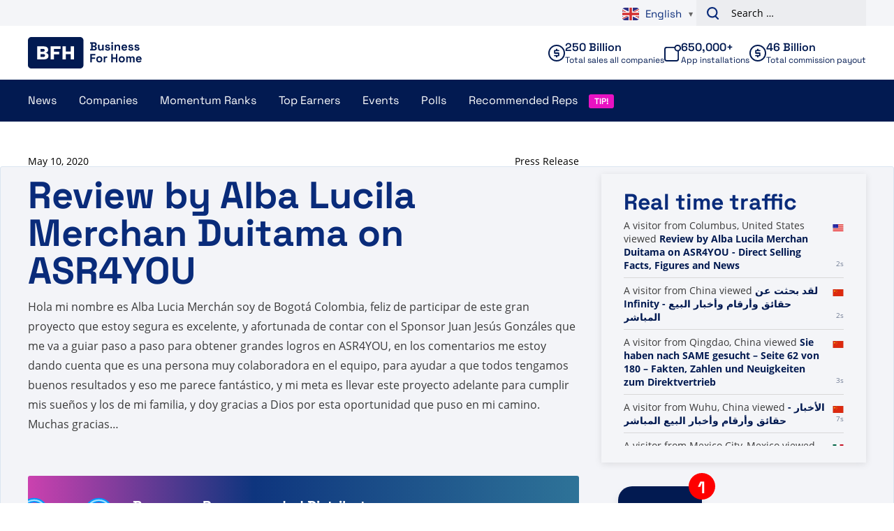

--- FILE ---
content_type: text/html; charset=UTF-8
request_url: https://www.businessforhome.org/review/review-by-alba-lucila-merchan-duitama-on-asr4you/
body_size: 11469
content:
<!doctype html>
<html lang="en-US"
        xmlns:og="http://opengraphprotocol.org/schema/"
        xmlns:fb="http://www.facebook.com/2008/fbml">
<head>
    <meta charset="UTF-8" />
    <meta name="viewport" content="width=device-width, initial-scale=1, shrink-to-fit=no">
    <meta name="format-detection" content="telephone=no">
    <link rel="profile" href="https://gmpg.org/xfn/11">

    <meta name='robots' content='index, follow, max-image-preview:large, max-snippet:-1, max-video-preview:-1' />
	<style>img:is([sizes="auto" i], [sizes^="auto," i]) { contain-intrinsic-size: 3000px 1500px }</style>
	
<!-- Google Tag Manager for WordPress by gtm4wp.com -->
<script data-cfasync="false" data-pagespeed-no-defer>
	var gtm4wp_datalayer_name = "dataLayer";
	var dataLayer = dataLayer || [];
</script>
<!-- End Google Tag Manager for WordPress by gtm4wp.com -->
	<!-- This site is optimized with the Yoast SEO plugin v26.1.1 - https://yoast.com/wordpress/plugins/seo/ -->
	<title>Review by Alba Lucila Merchan Duitama on ASR4YOU - Direct Selling Facts, Figures and News</title>
	<link rel="canonical" href="https://businessforhome.org/review/review-by-alba-lucila-merchan-duitama-on-asr4you/" />
	<meta property="og:locale" content="en_US" />
	<meta property="og:type" content="article" />
	<meta property="og:title" content="Review by Alba Lucila Merchan Duitama on ASR4YOU - Direct Selling Facts, Figures and News" />
	<meta property="og:description" content="Hola mi nombre es Alba Lucia Merchán soy de Bogotá Colombia, feliz de participar de este gran proyecto que estoy segura es excelente, y afortunada de contar con el Sponsor Juan Jesús Gonzáles que me va a guiar paso a paso para obtener grandes logros en ASR4YOU, en los comentarios me estoy dando cuenta que [&hellip;]" />
	<meta property="og:url" content="https://businessforhome.org/review/review-by-alba-lucila-merchan-duitama-on-asr4you/" />
	<meta property="og:site_name" content="Direct Selling Facts, Figures and News" />
	<meta name="twitter:card" content="summary_large_image" />
	<meta name="twitter:label1" content="Est. reading time" />
	<meta name="twitter:data1" content="1 minute" />
	<script type="application/ld+json" class="yoast-schema-graph">{"@context":"https://schema.org","@graph":[{"@type":"WebPage","@id":"https://businessforhome.org/review/review-by-alba-lucila-merchan-duitama-on-asr4you/","url":"https://businessforhome.org/review/review-by-alba-lucila-merchan-duitama-on-asr4you/","name":"Review by Alba Lucila Merchan Duitama on ASR4YOU - Direct Selling Facts, Figures and News","isPartOf":{"@id":"https://businessforhome.org/#website"},"datePublished":"2020-05-10T18:28:17+00:00","breadcrumb":{"@id":"https://businessforhome.org/review/review-by-alba-lucila-merchan-duitama-on-asr4you/#breadcrumb"},"inLanguage":"en-US","potentialAction":[{"@type":"ReadAction","target":["https://businessforhome.org/review/review-by-alba-lucila-merchan-duitama-on-asr4you/"]}]},{"@type":"BreadcrumbList","@id":"https://businessforhome.org/review/review-by-alba-lucila-merchan-duitama-on-asr4you/#breadcrumb","itemListElement":[{"@type":"ListItem","position":1,"name":"Home","item":"https://www.businessforhome.org/"},{"@type":"ListItem","position":2,"name":"Reviews","item":"https://www.businessforhome.org/review/"},{"@type":"ListItem","position":3,"name":"Review by Alba Lucila Merchan Duitama on ASR4YOU"}]},{"@type":"WebSite","@id":"https://businessforhome.org/#website","url":"https://businessforhome.org/","name":"Direct Selling Facts, Figures and News","description":"Direct Selling &amp; Network Marketing News","potentialAction":[{"@type":"SearchAction","target":{"@type":"EntryPoint","urlTemplate":"https://businessforhome.org/?s={search_term_string}"},"query-input":{"@type":"PropertyValueSpecification","valueRequired":true,"valueName":"search_term_string"}}],"inLanguage":"en-US"}]}</script>
	<!-- / Yoast SEO plugin. -->


<link rel='dns-prefetch' href='//cdnjs.cloudflare.com' />
<link rel="alternate" type="application/rss+xml" title="Direct Selling Facts, Figures and News &raquo; Feed" href="https://www.businessforhome.org/feed/" />
<link rel="alternate" type="application/rss+xml" title="Direct Selling Facts, Figures and News &raquo; Comments Feed" href="https://www.businessforhome.org/comments/feed/" />
<link rel='stylesheet' id='wp-block-library-css' href='https://www.businessforhome.org/wp-includes/css/dist/block-library/style.min.css' type='text/css' media='all' />
<style id='global-styles-inline-css' type='text/css'>
:root{--wp--preset--aspect-ratio--square: 1;--wp--preset--aspect-ratio--4-3: 4/3;--wp--preset--aspect-ratio--3-4: 3/4;--wp--preset--aspect-ratio--3-2: 3/2;--wp--preset--aspect-ratio--2-3: 2/3;--wp--preset--aspect-ratio--16-9: 16/9;--wp--preset--aspect-ratio--9-16: 9/16;--wp--preset--color--black: #000000;--wp--preset--color--cyan-bluish-gray: #abb8c3;--wp--preset--color--white: #ffffff;--wp--preset--color--pale-pink: #f78da7;--wp--preset--color--vivid-red: #cf2e2e;--wp--preset--color--luminous-vivid-orange: #ff6900;--wp--preset--color--luminous-vivid-amber: #fcb900;--wp--preset--color--light-green-cyan: #7bdcb5;--wp--preset--color--vivid-green-cyan: #00d084;--wp--preset--color--pale-cyan-blue: #8ed1fc;--wp--preset--color--vivid-cyan-blue: #0693e3;--wp--preset--color--vivid-purple: #9b51e0;--wp--preset--gradient--vivid-cyan-blue-to-vivid-purple: linear-gradient(135deg,rgba(6,147,227,1) 0%,rgb(155,81,224) 100%);--wp--preset--gradient--light-green-cyan-to-vivid-green-cyan: linear-gradient(135deg,rgb(122,220,180) 0%,rgb(0,208,130) 100%);--wp--preset--gradient--luminous-vivid-amber-to-luminous-vivid-orange: linear-gradient(135deg,rgba(252,185,0,1) 0%,rgba(255,105,0,1) 100%);--wp--preset--gradient--luminous-vivid-orange-to-vivid-red: linear-gradient(135deg,rgba(255,105,0,1) 0%,rgb(207,46,46) 100%);--wp--preset--gradient--very-light-gray-to-cyan-bluish-gray: linear-gradient(135deg,rgb(238,238,238) 0%,rgb(169,184,195) 100%);--wp--preset--gradient--cool-to-warm-spectrum: linear-gradient(135deg,rgb(74,234,220) 0%,rgb(151,120,209) 20%,rgb(207,42,186) 40%,rgb(238,44,130) 60%,rgb(251,105,98) 80%,rgb(254,248,76) 100%);--wp--preset--gradient--blush-light-purple: linear-gradient(135deg,rgb(255,206,236) 0%,rgb(152,150,240) 100%);--wp--preset--gradient--blush-bordeaux: linear-gradient(135deg,rgb(254,205,165) 0%,rgb(254,45,45) 50%,rgb(107,0,62) 100%);--wp--preset--gradient--luminous-dusk: linear-gradient(135deg,rgb(255,203,112) 0%,rgb(199,81,192) 50%,rgb(65,88,208) 100%);--wp--preset--gradient--pale-ocean: linear-gradient(135deg,rgb(255,245,203) 0%,rgb(182,227,212) 50%,rgb(51,167,181) 100%);--wp--preset--gradient--electric-grass: linear-gradient(135deg,rgb(202,248,128) 0%,rgb(113,206,126) 100%);--wp--preset--gradient--midnight: linear-gradient(135deg,rgb(2,3,129) 0%,rgb(40,116,252) 100%);--wp--preset--gradient--black-to-white: linear-gradient(to bottom, rgba(0, 0, 0, 1) 0%, rgba(255, 255, 255, 1) 100%);--wp--preset--font-size--small: 12;--wp--preset--font-size--medium: 20;--wp--preset--font-size--large: 24;--wp--preset--font-size--x-large: 42px;--wp--preset--font-size--normal: 16;--wp--preset--font-size--huge: 30;--wp--preset--font-size--extra-huge: 36;--wp--preset--spacing--20: 0.44rem;--wp--preset--spacing--30: 0.67rem;--wp--preset--spacing--40: 1rem;--wp--preset--spacing--50: 1.5rem;--wp--preset--spacing--60: 2.25rem;--wp--preset--spacing--70: 3.38rem;--wp--preset--spacing--80: 5.06rem;--wp--preset--shadow--natural: 6px 6px 9px rgba(0, 0, 0, 0.2);--wp--preset--shadow--deep: 12px 12px 50px rgba(0, 0, 0, 0.4);--wp--preset--shadow--sharp: 6px 6px 0px rgba(0, 0, 0, 0.2);--wp--preset--shadow--outlined: 6px 6px 0px -3px rgba(255, 255, 255, 1), 6px 6px rgba(0, 0, 0, 1);--wp--preset--shadow--crisp: 6px 6px 0px rgba(0, 0, 0, 1);}:root { --wp--style--global--content-size: 800px;--wp--style--global--wide-size: 1000px; }:where(body) { margin: 0; }.wp-site-blocks > .alignleft { float: left; margin-right: 2em; }.wp-site-blocks > .alignright { float: right; margin-left: 2em; }.wp-site-blocks > .aligncenter { justify-content: center; margin-left: auto; margin-right: auto; }:where(.is-layout-flex){gap: 0.5em;}:where(.is-layout-grid){gap: 0.5em;}.is-layout-flow > .alignleft{float: left;margin-inline-start: 0;margin-inline-end: 2em;}.is-layout-flow > .alignright{float: right;margin-inline-start: 2em;margin-inline-end: 0;}.is-layout-flow > .aligncenter{margin-left: auto !important;margin-right: auto !important;}.is-layout-constrained > .alignleft{float: left;margin-inline-start: 0;margin-inline-end: 2em;}.is-layout-constrained > .alignright{float: right;margin-inline-start: 2em;margin-inline-end: 0;}.is-layout-constrained > .aligncenter{margin-left: auto !important;margin-right: auto !important;}.is-layout-constrained > :where(:not(.alignleft):not(.alignright):not(.alignfull)){max-width: var(--wp--style--global--content-size);margin-left: auto !important;margin-right: auto !important;}.is-layout-constrained > .alignwide{max-width: var(--wp--style--global--wide-size);}body .is-layout-flex{display: flex;}.is-layout-flex{flex-wrap: wrap;align-items: center;}.is-layout-flex > :is(*, div){margin: 0;}body .is-layout-grid{display: grid;}.is-layout-grid > :is(*, div){margin: 0;}body{padding-top: 0px;padding-right: 0px;padding-bottom: 0px;padding-left: 0px;}a:where(:not(.wp-element-button)){text-decoration: underline;}:root :where(.wp-element-button, .wp-block-button__link){background-color: #32373c;border-width: 0;color: #fff;font-family: inherit;font-size: inherit;line-height: inherit;padding: calc(0.667em + 2px) calc(1.333em + 2px);text-decoration: none;}.has-black-color{color: var(--wp--preset--color--black) !important;}.has-cyan-bluish-gray-color{color: var(--wp--preset--color--cyan-bluish-gray) !important;}.has-white-color{color: var(--wp--preset--color--white) !important;}.has-pale-pink-color{color: var(--wp--preset--color--pale-pink) !important;}.has-vivid-red-color{color: var(--wp--preset--color--vivid-red) !important;}.has-luminous-vivid-orange-color{color: var(--wp--preset--color--luminous-vivid-orange) !important;}.has-luminous-vivid-amber-color{color: var(--wp--preset--color--luminous-vivid-amber) !important;}.has-light-green-cyan-color{color: var(--wp--preset--color--light-green-cyan) !important;}.has-vivid-green-cyan-color{color: var(--wp--preset--color--vivid-green-cyan) !important;}.has-pale-cyan-blue-color{color: var(--wp--preset--color--pale-cyan-blue) !important;}.has-vivid-cyan-blue-color{color: var(--wp--preset--color--vivid-cyan-blue) !important;}.has-vivid-purple-color{color: var(--wp--preset--color--vivid-purple) !important;}.has-black-background-color{background-color: var(--wp--preset--color--black) !important;}.has-cyan-bluish-gray-background-color{background-color: var(--wp--preset--color--cyan-bluish-gray) !important;}.has-white-background-color{background-color: var(--wp--preset--color--white) !important;}.has-pale-pink-background-color{background-color: var(--wp--preset--color--pale-pink) !important;}.has-vivid-red-background-color{background-color: var(--wp--preset--color--vivid-red) !important;}.has-luminous-vivid-orange-background-color{background-color: var(--wp--preset--color--luminous-vivid-orange) !important;}.has-luminous-vivid-amber-background-color{background-color: var(--wp--preset--color--luminous-vivid-amber) !important;}.has-light-green-cyan-background-color{background-color: var(--wp--preset--color--light-green-cyan) !important;}.has-vivid-green-cyan-background-color{background-color: var(--wp--preset--color--vivid-green-cyan) !important;}.has-pale-cyan-blue-background-color{background-color: var(--wp--preset--color--pale-cyan-blue) !important;}.has-vivid-cyan-blue-background-color{background-color: var(--wp--preset--color--vivid-cyan-blue) !important;}.has-vivid-purple-background-color{background-color: var(--wp--preset--color--vivid-purple) !important;}.has-black-border-color{border-color: var(--wp--preset--color--black) !important;}.has-cyan-bluish-gray-border-color{border-color: var(--wp--preset--color--cyan-bluish-gray) !important;}.has-white-border-color{border-color: var(--wp--preset--color--white) !important;}.has-pale-pink-border-color{border-color: var(--wp--preset--color--pale-pink) !important;}.has-vivid-red-border-color{border-color: var(--wp--preset--color--vivid-red) !important;}.has-luminous-vivid-orange-border-color{border-color: var(--wp--preset--color--luminous-vivid-orange) !important;}.has-luminous-vivid-amber-border-color{border-color: var(--wp--preset--color--luminous-vivid-amber) !important;}.has-light-green-cyan-border-color{border-color: var(--wp--preset--color--light-green-cyan) !important;}.has-vivid-green-cyan-border-color{border-color: var(--wp--preset--color--vivid-green-cyan) !important;}.has-pale-cyan-blue-border-color{border-color: var(--wp--preset--color--pale-cyan-blue) !important;}.has-vivid-cyan-blue-border-color{border-color: var(--wp--preset--color--vivid-cyan-blue) !important;}.has-vivid-purple-border-color{border-color: var(--wp--preset--color--vivid-purple) !important;}.has-vivid-cyan-blue-to-vivid-purple-gradient-background{background: var(--wp--preset--gradient--vivid-cyan-blue-to-vivid-purple) !important;}.has-light-green-cyan-to-vivid-green-cyan-gradient-background{background: var(--wp--preset--gradient--light-green-cyan-to-vivid-green-cyan) !important;}.has-luminous-vivid-amber-to-luminous-vivid-orange-gradient-background{background: var(--wp--preset--gradient--luminous-vivid-amber-to-luminous-vivid-orange) !important;}.has-luminous-vivid-orange-to-vivid-red-gradient-background{background: var(--wp--preset--gradient--luminous-vivid-orange-to-vivid-red) !important;}.has-very-light-gray-to-cyan-bluish-gray-gradient-background{background: var(--wp--preset--gradient--very-light-gray-to-cyan-bluish-gray) !important;}.has-cool-to-warm-spectrum-gradient-background{background: var(--wp--preset--gradient--cool-to-warm-spectrum) !important;}.has-blush-light-purple-gradient-background{background: var(--wp--preset--gradient--blush-light-purple) !important;}.has-blush-bordeaux-gradient-background{background: var(--wp--preset--gradient--blush-bordeaux) !important;}.has-luminous-dusk-gradient-background{background: var(--wp--preset--gradient--luminous-dusk) !important;}.has-pale-ocean-gradient-background{background: var(--wp--preset--gradient--pale-ocean) !important;}.has-electric-grass-gradient-background{background: var(--wp--preset--gradient--electric-grass) !important;}.has-midnight-gradient-background{background: var(--wp--preset--gradient--midnight) !important;}.has-black-to-white-gradient-background{background: var(--wp--preset--gradient--black-to-white) !important;}.has-small-font-size{font-size: var(--wp--preset--font-size--small) !important;}.has-medium-font-size{font-size: var(--wp--preset--font-size--medium) !important;}.has-large-font-size{font-size: var(--wp--preset--font-size--large) !important;}.has-x-large-font-size{font-size: var(--wp--preset--font-size--x-large) !important;}.has-normal-font-size{font-size: var(--wp--preset--font-size--normal) !important;}.has-huge-font-size{font-size: var(--wp--preset--font-size--huge) !important;}.has-extra-huge-font-size{font-size: var(--wp--preset--font-size--extra-huge) !important;}
:where(.wp-block-post-template.is-layout-flex){gap: 1.25em;}:where(.wp-block-post-template.is-layout-grid){gap: 1.25em;}
:where(.wp-block-columns.is-layout-flex){gap: 2em;}:where(.wp-block-columns.is-layout-grid){gap: 2em;}
:root :where(.wp-block-pullquote){font-size: 1.5em;line-height: 1.6;}
</style>
<link rel='stylesheet' id='review-style-css' href='https://www.businessforhome.org/wp-content/plugins/vo-bfh-v2/Resources/css/reviews.css?ver=0.3' type='text/css' media='all' />
<link rel='stylesheet' id='vo-bfh.fb-button-style-css' href='https://www.businessforhome.org/wp-content/plugins/vo-bfh-v2/Resources/css/fb-button.css?ver=1759925783' type='text/css' media='all' />
<link rel='stylesheet' id='vo-bfh.app.vo-bfh.css-css' href='https://www.businessforhome.org/wp-content/plugins/vo-bfh-v2/Resources/css/vo-bfh.css?ver=1759925783' type='text/css' media='all' />
<link rel='stylesheet' id='vo-polls-front-css-css' href='https://www.businessforhome.org/wp-content/plugins/vo-polls/Resources/css/front.css?ver=1.0.9' type='text/css' media='all' />
<link rel='stylesheet' id='wp-polls-css' href='https://www.businessforhome.org/wp-content/plugins/wp-polls/polls-css.css?ver=2.77.3' type='text/css' media='all' />
<style id='wp-polls-inline-css' type='text/css'>
.wp-polls .pollbar {
	margin: 1px;
	font-size: 6px;
	line-height: 8px;
	height: 8px;
	background-image: url('https://www.businessforhome.org/wp-content/plugins/wp-polls/images/default/pollbg.gif');
	border: 1px solid #c8c8c8;
}

</style>
<link rel='stylesheet' id='vo.stylesheet-css' href='https://www.businessforhome.org/wp-content/themes/vo-theme/assets/css/theme.css?ver=1759925886' type='text/css' media='all' />
<script type="text/javascript" src="https://www.businessforhome.org/wp-includes/js/jquery/jquery.min.js?ver=3.7.1" id="jquery-core-js"></script>
<script type="text/javascript" src="https://www.businessforhome.org/wp-includes/js/jquery/jquery-migrate.min.js?ver=3.4.1" id="jquery-migrate-js"></script>
<script defer="defer" type="text/javascript" src="https://www.businessforhome.org/wp-content/plugins/miniorange-login-openid/includes/js/mo_openid_jquery.cookie.min.js" id="js-cookie-script-js"></script>
<script defer="defer" type="text/javascript" src="https://www.businessforhome.org/wp-content/plugins/miniorange-login-openid/includes/js/mo-openid-social_login.js" id="mo-social-login-script-js"></script>
<script type="text/javascript" id="vo-polls-front-js-js-extra">
/* <![CDATA[ */
var voPollsData = {"ajaxURL":"https:\/\/www.businessforhome.org\/wp-admin\/admin-ajax.php","apiURL":"https:\/\/www.businessforhome.org\/wp-json\/vo-polls\/v1\/polls\/results","ajaxSecurity":"44dabad4c7"};
/* ]]> */
</script>
<script defer="defer" type="text/javascript" src="https://www.businessforhome.org/wp-content/plugins/vo-polls/Resources/js/front.js?ver=1.0.9" id="vo-polls-front-js-js"></script>
<script defer="defer" type="text/javascript" src="https://www.businessforhome.org/wp-content/themes/vo-theme/assets/js/app.head.min.js?ver=1759925886" id="vo.app.head-js"></script>
<link rel="EditURI" type="application/rsd+xml" title="RSD" href="https://www.businessforhome.org/xmlrpc.php?rsd" />
<link rel='shortlink' href='https://www.businessforhome.org/?p=143562' />
<link rel="alternate" title="oEmbed (JSON)" type="application/json+oembed" href="https://www.businessforhome.org/wp-json/oembed/1.0/embed?url=https%3A%2F%2Fwww.businessforhome.org%2Freview%2Freview-by-alba-lucila-merchan-duitama-on-asr4you%2F" />
<link rel="alternate" title="oEmbed (XML)" type="text/xml+oembed" href="https://www.businessforhome.org/wp-json/oembed/1.0/embed?url=https%3A%2F%2Fwww.businessforhome.org%2Freview%2Freview-by-alba-lucila-merchan-duitama-on-asr4you%2F&#038;format=xml" />
<meta property="og:url" content="https://www.businessforhome.org/review/review-by-alba-lucila-merchan-duitama-on-asr4you/" /><meta property="og:title" content="Review by Alba Lucila Merchan Duitama on ASR4YOU" /><meta property="og:type" content="article" />
<!-- Google Tag Manager for WordPress by gtm4wp.com -->
<!-- GTM Container placement set to automatic -->
<script data-cfasync="false" data-pagespeed-no-defer>
	var dataLayer_content = {"pagePostType":"review","pagePostType2":"single-review"};
	dataLayer.push( dataLayer_content );
</script>
<script data-cfasync="false" data-pagespeed-no-defer>
(function(w,d,s,l,i){w[l]=w[l]||[];w[l].push({'gtm.start':
new Date().getTime(),event:'gtm.js'});var f=d.getElementsByTagName(s)[0],
j=d.createElement(s),dl=l!='dataLayer'?'&l='+l:'';j.async=true;j.src=
'//www.googletagmanager.com/gtm.js?id='+i+dl;f.parentNode.insertBefore(j,f);
})(window,document,'script','dataLayer','GTM-N2W8FFCR');
</script>
<!-- End Google Tag Manager for WordPress by gtm4wp.com --><style type="text/css" media="all">
/* <![CDATA[ */
@import url("https://www.businessforhome.org/wp-content/plugins/wp-spreadsheet-filter/css/plugin.css?ver=1.0");
@import url("https://www.businessforhome.org/wp-content/plugins/wp-spreadsheet-filter/css/datatables.css?ver=1.0");
/* ]]> */
</style><link rel="icon" href="https://www.businessforhome.org/wp-content/uploads/Unorganized/cropped-Favicon-1-34x34.png" sizes="32x32" />
<link rel="icon" href="https://www.businessforhome.org/wp-content/uploads/Unorganized/cropped-Favicon-1-250x250.png" sizes="192x192" />
<link rel="apple-touch-icon" href="https://www.businessforhome.org/wp-content/uploads/Unorganized/cropped-Favicon-1-250x250.png" />
<meta name="msapplication-TileImage" content="https://www.businessforhome.org/wp-content/uploads/Unorganized/cropped-Favicon-1-300x300.png" />
		<style type="text/css" id="wp-custom-css">
			.gform_wrapper.gravity-theme .gfield-choice-input {
	display: none;
}		</style>
		

    <!-- Global site tag (gtag.js) - Google Analytics -->
    <script async src="https://www.googletagmanager.com/gtag/js?id=UA-1129985-11"></script>
    <script>
        window.dataLayer = window.dataLayer || [];
        function gtag(){dataLayer.push(arguments);}
        gtag('js', new Date());

        gtag('config', 'UA-1129985-11', {'anonymize_ip': true});
        gtag('config', 'G-Y582MGP4ES');
    </script>

</head>

<body class="wp-singular review-template-default single single-review postid-143562 wp-theme-vo-theme">

<!-- GTM Container placement set to automatic -->
<!-- Google Tag Manager (noscript) -->
				<noscript><iframe src="https://www.googletagmanager.com/ns.html?id=GTM-N2W8FFCR" height="0" width="0" style="display:none;visibility:hidden" aria-hidden="true"></iframe></noscript>
<!-- End Google Tag Manager (noscript) -->

<a class="skip-link screen-reader-text" href="#main-content">Skip to content</a>

<header id="site-header" class="header">
    <div class="header__above">
        <div class="grid container padded align-center">
            <div class="column span-4-sm span-4-md span-6-lg">

            </div>
            <div class="column span-4-sm span-4-md span-6-lg">
                <div class="header__above-right">
                    <div class="gtranslate_wrapper" id="gt-wrapper-20960044"></div>
                    <form role="search" method="get" class="search-form" action="https://www.businessforhome.org/">
				<label>
					<span class="screen-reader-text">Search for:</span>
					<input type="search" class="search-field" placeholder="Search &hellip;" value="" name="s" />
				</label>
				<input type="submit" class="search-submit" value="Search" />
			</form>
                </div>
            </div>
        </div>
    </div>
    <div class="header__inner">
        <div class="header__top">
            <div class="grid container padded align-center">
                <div class="column span-4-sm span-2-md span-2-lg">
                    <div class="header__section-branding">
                        <a class="header__branding" href="https://www.businessforhome.org/" rel="home">
                            <svg class="icon icon--bfh-logo">
    <use xlink:href="/wp-content/themes/vo-theme/assets/icons/sprite-bfh.svg#bfh-logo" />
</svg>
                        </a>
                    </div>
                </div>
                <div class="column span-4-sm span-6-md span-10-lg">
                    <div class="header__group">
                        <div class="header__stats">
                            <div class="stat stat--companies">
    <div class="stat__inner">
        <svg class="icon icon--cash stat__icon">
    <use xlink:href="/wp-content/themes/vo-theme/assets/icons/sprite-bfh.svg#cash" />
</svg>
        <div class="stat__content">
            <p class="stat__top">
                250 Billion
            </p>
            <p class="stat__bottom">
                Total sales all companies
            </p>
        </div>
    </div>
</div>

                            
                            <div class="stat stat--app">
    <div class="stat__inner">
        <svg class="icon icon--app stat__icon">
    <use xlink:href="/wp-content/themes/vo-theme/assets/icons/sprite-bfh.svg#app" />
</svg>
        <div class="stat__content">
            <p class="stat__top">
                650,000+
            </p>
            <p class="stat__bottom">
                App installations
            </p>
        </div>
    </div>
</div>

                            <div class="stat stat--payout">
    <div class="stat__inner">
        <svg class="icon icon--cash stat__icon">
    <use xlink:href="/wp-content/themes/vo-theme/assets/icons/sprite-bfh.svg#cash" />
</svg>
        <div class="stat__content">
            <p class="stat__top">
                46 Billion
            </p>
            <p class="stat__bottom">
                Total commission payout
            </p>
        </div>
    </div>
</div>
                        </div>
                    </div>
                </div>
            </div>
        </div>
        <div class="header__bottom">
            <div class="container padded">
                                    <div class="header__section-toggle">
                        <a class="header__branding" href="https://www.businessforhome.org/" rel="home">
                            <svg class="icon icon--bfh-logo">
    <use xlink:href="/wp-content/themes/vo-theme/assets/icons/sprite-bfh.svg#bfh-logo" />
</svg>
                        </a>
                        <button class="hamburger header__navigation-toggle" aria-controls="primary-menu" aria-expanded="false" aria-label="Primary Menu">
                            <div class="hamburger__part"></div>
                            <div class="hamburger__part"></div>
                            <div class="hamburger__part"></div>
                        </button>
                    </div>
                    <div class="header__section-navigation">
                        <nav id="site-navigation" class="primary-navigation">
                            <ul id="primary-menu" class="primary-navigation__menu">
                                <li id="menu-item-44821" class="menu-item menu-item-type-post_type menu-item-object-page menu-item-has-children menu-item-44821"><a href="https://www.businessforhome.org/mlm-news/">News</a>
<ul class="sub-menu">
	<li id="menu-item-167785" class="menu-item menu-item-type-post_type menu-item-object-page menu-item-has-children menu-item-167785"><a href="https://www.businessforhome.org/mlm-news/">All News</a>
	<ul class="sub-menu">
		<li id="menu-item-44824" class="menu-item menu-item-type-post_type menu-item-object-page menu-item-44824"><a href="https://www.businessforhome.org/direct-selling-news-app/">BFH News App</a></li>
		<li id="menu-item-143236" class="menu-item menu-item-type-post_type menu-item-object-post menu-item-143236"><a href="https://www.businessforhome.org/2020/04/more-visibility-for-your-direct-sales-opportunity/">How to Get More Visibility for Your Direct Selling Business</a></li>
		<li id="menu-item-36366" class="menu-item menu-item-type-post_type menu-item-object-page menu-item-36366"><a href="https://www.businessforhome.org/about-us/">About Us</a></li>
		<li id="menu-item-36362" class="menu-item menu-item-type-post_type menu-item-object-page menu-item-36362"><a href="https://www.businessforhome.org/support/">Support &#038; FAQ</a></li>
		<li id="menu-item-58674" class="menu-item menu-item-type-post_type menu-item-object-page menu-item-has-children menu-item-58674"><a href="https://www.businessforhome.org/ponzis-and-pyramids/">Ponzi&#8217;s</a>
		<ul class="sub-menu">
			<li id="menu-item-191378" class="menu-item menu-item-type-post_type menu-item-object-page menu-item-191378"><a href="https://www.businessforhome.org/about-us/privacy-beleid-privacy-policy/">Privacy Beleid – Privacy Policy</a></li>
		</ul>
</li>
	</ul>
</li>
</ul>
</li>
<li id="menu-item-133149" class="menu-item menu-item-type-post_type_archive menu-item-object-company menu-item-has-children menu-item-133149"><a href="https://www.businessforhome.org/companies/">Companies</a>
<ul class="sub-menu">
	<li id="menu-item-167755" class="menu-item menu-item-type-post_type_archive menu-item-object-company menu-item-has-children menu-item-167755"><a href="https://www.businessforhome.org/companies/">All Companies</a>
	<ul class="sub-menu">
		<li id="menu-item-167756" class="menu-item menu-item-type-post_type_archive menu-item-object-company menu-item-167756"><a href="https://www.businessforhome.org/companies/">Company overview</a></li>
		<li id="menu-item-161918" class="menu-item menu-item-type-post_type menu-item-object-page menu-item-161918"><a href="https://www.businessforhome.org/triple-a-network-marketing-companies-the-highest-classification-2024/">Triple A Network Marketing Companies – The Highest Classification 2023</a></li>
		<li id="menu-item-192981" class="menu-item menu-item-type-post_type menu-item-object-page menu-item-192981"><a href="https://www.businessforhome.org/recommended-network-marketing-vendors/">Recommended Network Marketing Vendors</a></li>
		<li id="menu-item-36794" class="menu-item menu-item-type-post_type menu-item-object-page menu-item-36794"><a href="https://www.businessforhome.org/add-a-company/">Add a Company</a></li>
	</ul>
</li>
	<li id="menu-item-167757" class="menu-item menu-item-type-custom menu-item-object-custom menu-item-has-children menu-item-167757"><a href="#">Revenues</a>
	<ul class="sub-menu">
		<li id="menu-item-200033" class="menu-item menu-item-type-post_type menu-item-object-post menu-item-200033"><a href="https://www.businessforhome.org/2025/02/the-500-largest-direct-sales-companies-in-the-world-2025/">Companies Revenue 2024</a></li>
		<li id="menu-item-192195" class="menu-item menu-item-type-post_type menu-item-object-post menu-item-192195"><a href="https://www.businessforhome.org/2024/04/the-500-largest-direct-sales-companies-in-the-world-2024/">Companies Revenue 2023</a></li>
		<li id="menu-item-179010" class="menu-item menu-item-type-post_type menu-item-object-post menu-item-179010"><a href="https://www.businessforhome.org/2023/03/the-500-largest-direct-sales-companies-in-the-world-2023/">Companies Revenue 2022</a></li>
		<li id="menu-item-168587" class="menu-item menu-item-type-post_type menu-item-object-post menu-item-168587"><a href="https://www.businessforhome.org/2022/04/the-500-largest-direct-sales-companies-in-the-world-2022/">Companies Revenue 2021</a></li>
		<li id="menu-item-156520" class="menu-item menu-item-type-post_type menu-item-object-post menu-item-156520"><a href="https://www.businessforhome.org/2021/02/the-500-largest-direct-sales-companies-in-the-world-2021/">Companies Revenue 2020</a></li>
		<li id="menu-item-142561" class="menu-item menu-item-type-post_type menu-item-object-post menu-item-142561"><a href="https://www.businessforhome.org/2020/04/the-500-largest-direct-sales-companies-in-the-world-2020/">Companies Revenue 2019</a></li>
		<li id="menu-item-134425" class="menu-item menu-item-type-post_type menu-item-object-post menu-item-134425"><a href="https://www.businessforhome.org/2019/01/the-500-largest-direct-sales-companies-in-the-world-2019/">Companies Revenue 2018</a></li>
		<li id="menu-item-133965" class="menu-item menu-item-type-post_type menu-item-object-post menu-item-133965"><a href="https://www.businessforhome.org/2018/11/the-250-largest-direct-sales-companies-in-the-world-2016-vs-2017/">Companies Revenue 2017</a></li>
		<li id="menu-item-46577" class="menu-item menu-item-type-post_type menu-item-object-page menu-item-46577"><a href="https://www.businessforhome.org/direct-selling-companies-revenue-2016/">Companies Revenue 2016</a></li>
		<li id="menu-item-44717" class="menu-item menu-item-type-post_type menu-item-object-page menu-item-44717"><a href="https://www.businessforhome.org/global-direct-selling-companies-revenue-2015/">Companies Revenue 2015</a></li>
	</ul>
</li>
	<li id="menu-item-167758" class="menu-item menu-item-type-custom menu-item-object-custom menu-item-has-children menu-item-167758"><a href="#">Information</a>
	<ul class="sub-menu">
		<li id="menu-item-138920" class="menu-item menu-item-type-post_type menu-item-object-page menu-item-138920"><a href="https://www.businessforhome.org/triple-a-company-ranks-explained-as-the-other-ranks/">Triple A Company Ranks Explained As The Other Ranks</a></li>
		<li id="menu-item-44907" class="menu-item menu-item-type-post_type menu-item-object-page menu-item-44907"><a href="https://www.businessforhome.org/advertisements/">Get Published</a></li>
	</ul>
</li>
</ul>
</li>
<li id="menu-item-45129" class="menu-item menu-item-type-post_type menu-item-object-page menu-item-has-children menu-item-45129"><a href="https://www.businessforhome.org/momentum-ranks/">Momentum Ranks</a>
<ul class="sub-menu">
	<li id="menu-item-167760" class="menu-item menu-item-type-post_type menu-item-object-page menu-item-has-children menu-item-167760"><a href="https://www.businessforhome.org/momentum-ranks/">All Ranks</a>
	<ul class="sub-menu">
		<li id="menu-item-136051" class="menu-item menu-item-type-post_type menu-item-object-page menu-item-136051"><a href="https://www.businessforhome.org/momentum-ranks/page-view-ranks/">Company Pageview Ranks</a></li>
		<li id="menu-item-136118" class="menu-item menu-item-type-post_type menu-item-object-page menu-item-136118"><a href="https://www.businessforhome.org/momentum-ranks/company-reviews-ranks/">Company Review Ranks</a></li>
		<li id="menu-item-138136" class="menu-item menu-item-type-post_type menu-item-object-page menu-item-138136"><a href="https://www.businessforhome.org/company-youtube-view-ranks/">Company YouTube View Ranks</a></li>
		<li id="menu-item-138138" class="menu-item menu-item-type-post_type menu-item-object-page menu-item-138138"><a href="https://www.businessforhome.org/company-youtube-subscriber-ranks/">Company YouTube Subscriber Ranks</a></li>
		<li id="menu-item-168966" class="menu-item menu-item-type-post_type menu-item-object-page menu-item-168966"><a href="https://www.businessforhome.org/momentum-ranks/recommended-distributors-ranks/">Recommended Distributors Ranks</a></li>
		<li id="menu-item-168444" class="menu-item menu-item-type-post_type menu-item-object-page menu-item-168444"><a href="https://www.businessforhome.org/momentum-ranks/similarweb-ranks/">SimilarWeb Ranks</a></li>
		<li id="menu-item-168468" class="menu-item menu-item-type-post_type menu-item-object-page menu-item-168468"><a href="https://www.businessforhome.org/momentum-ranks/top-earners-ranks/">Top Earners Ranks</a></li>
		<li id="menu-item-168957" class="menu-item menu-item-type-post_type menu-item-object-page menu-item-168957"><a href="https://www.businessforhome.org/momentum-ranks/company-articles-rank/">Company Articles Rank</a></li>
		<li id="menu-item-171883" class="menu-item menu-item-type-custom menu-item-object-custom menu-item-171883"><a href="https://www.businessforhome.org/triple-a-company-ranks-explained-as-the-other-ranks/">Triple A company Ranks</a></li>
	</ul>
</li>
	<li id="menu-item-167761" class="menu-item menu-item-type-custom menu-item-object-custom menu-item-has-children menu-item-167761"><a href="#">Company Revenue Growth</a>
	<ul class="sub-menu">
		<li id="menu-item-156512" class="menu-item menu-item-type-post_type menu-item-object-page menu-item-156512"><a href="https://www.businessforhome.org/company-revenue-growth-in-millions/">Company Revenue Growth Ranks in $ millions</a></li>
		<li id="menu-item-156511" class="menu-item menu-item-type-post_type menu-item-object-page menu-item-156511"><a href="https://www.businessforhome.org/company-revenue-growth-in-percentage/">Company Revenue Growth Ranks in percentage</a></li>
	</ul>
</li>
</ul>
</li>
<li id="menu-item-21909" class="menu-item menu-item-type-post_type menu-item-object-page menu-item-has-children menu-item-21909"><a href="https://www.businessforhome.org/mlm-500-top-earners/">Top Earners</a>
<ul class="sub-menu">
	<li id="menu-item-167764" class="menu-item menu-item-type-post_type menu-item-object-page menu-item-has-children menu-item-167764"><a href="https://www.businessforhome.org/mlm-500-top-earners/">Top Earners</a>
	<ul class="sub-menu">
		<li id="menu-item-203987" class="menu-item menu-item-type-post_type menu-item-object-page menu-item-203987"><a href="https://www.businessforhome.org/top-earner-ranks-confidential-form/">Submit Your Top Earner Form Verification</a></li>
		<li id="menu-item-40135" class="menu-item menu-item-type-post_type menu-item-object-page menu-item-40135"><a href="https://www.businessforhome.org/direct-selling-lifetime-top-earners/">Lifetime Top Earners Ranks</a></li>
		<li id="menu-item-161200" class="menu-item menu-item-type-post_type menu-item-object-post menu-item-161200"><a href="https://www.businessforhome.org/2021/07/ambassadors-of-network-marketing-hall-of-fame-2021-2/">Ambassadors Of Network Marketing – Hall Of Fame 2023</a></li>
		<li id="menu-item-136184" class="menu-item menu-item-type-post_type menu-item-object-post menu-item-136184"><a href="https://www.businessforhome.org/2018/02/young-rising-stars-in-network-marketing/">Young Rising Stars In Network Marketing</a></li>
	</ul>
</li>
</ul>
</li>
<li id="menu-item-163102" class="menu-item menu-item-type-custom menu-item-object-custom menu-item-has-children menu-item-163102"><a href="/category/bfh-convention/">Events</a>
<ul class="sub-menu">
	<li id="menu-item-167762" class="menu-item menu-item-type-custom menu-item-object-custom menu-item-has-children menu-item-167762"><a href="#">BFH Virtual Events</a>
	<ul class="sub-menu">
		<li id="menu-item-161066" class="menu-item menu-item-type-post_type menu-item-object-post menu-item-161066"><a href="https://www.businessforhome.org/2021/07/masterclass/">Virtual BFH Masterclass “How To Become A Rising Star”</a></li>
		<li id="menu-item-160135" class="menu-item menu-item-type-post_type menu-item-object-post menu-item-160135"><a href="https://www.businessforhome.org/2021/05/virtual-business-for-home-conference-how-to-login/">Virtual Business For Home Conference – How To Login</a></li>
		<li id="menu-item-160209" class="menu-item menu-item-type-post_type menu-item-object-post menu-item-160209"><a href="https://www.businessforhome.org/2021/05/21-languages-available-for-the-business-for-home-virtual-conference/">21 Languages Available For The Business For Home Virtual Conference!</a></li>
		<li id="menu-item-153561" class="menu-item menu-item-type-post_type menu-item-object-page menu-item-153561"><a href="https://www.businessforhome.org/event-promoters/">Event Promoters 2021</a></li>
		<li id="menu-item-153559" class="menu-item menu-item-type-post_type menu-item-object-page menu-item-153559"><a href="https://www.businessforhome.org/virtual-business-for-home-growth-conference-2021/">Virtual Business For Home Growth Conference 2021</a></li>
		<li id="menu-item-154444" class="menu-item menu-item-type-post_type menu-item-object-page menu-item-154444"><a href="https://www.businessforhome.org/faq-business-for-home-virtual-conference-2021/">FAQ Business For Home Virtual Conference 2021</a></li>
	</ul>
</li>
	<li id="menu-item-167763" class="menu-item menu-item-type-custom menu-item-object-custom menu-item-has-children menu-item-167763"><a href="#">European Direct Selling Congress</a>
	<ul class="sub-menu">
		<li id="menu-item-139732" class="menu-item menu-item-type-post_type menu-item-object-post menu-item-139732"><a href="https://www.businessforhome.org/2019/09/european-direct-selling-congress-2020-amsterdam-the-netherlands/">European Direct Selling Congress 2020</a></li>
		<li id="menu-item-133988" class="menu-item menu-item-type-post_type menu-item-object-post menu-item-133988"><a href="https://www.businessforhome.org/2019/07/european-direct-selling-congress-2019-amsterdam-the-netherlands/">European Direct Selling Congress 2019</a></li>
		<li id="menu-item-46638" class="menu-item menu-item-type-post_type menu-item-object-page menu-item-46638"><a href="https://www.businessforhome.org/congress/">European Direct Selling Congress 2018</a></li>
		<li id="menu-item-133982" class="menu-item menu-item-type-post_type menu-item-object-page menu-item-133982"><a href="https://www.businessforhome.org/european-direct-selling-congress-2017-amsterdam-the-netherlands/">European Direct Selling Congress 2017</a></li>
	</ul>
</li>
</ul>
</li>
<li id="menu-item-163340" class="menu-item menu-item-type-custom menu-item-object-custom menu-item-163340"><a href="/category/poll/">Polls</a></li>
<li id="menu-item-46642" class="menu-item--tip menu-item menu-item-type-post_type menu-item-object-page menu-item-46642"><a href="https://www.businessforhome.org/recommended-distributors/">Recommended Reps</a></li>

                                <li class="header__menu-left">
                                <div class="gtranslate_wrapper" id="gt-wrapper-65939519"></div>
                                </li>
                            </ul>
                        </nav>
                    </div>
                            </div>
        </div>
        <div class="header__search-mobile">
            <form role="search" method="get" class="search-form" action="https://www.businessforhome.org/">
				<label>
					<span class="screen-reader-text">Search for:</span>
					<input type="search" class="search-field" placeholder="Search &hellip;" value="" name="s" />
				</label>
				<input type="submit" class="search-submit" value="Search" />
			</form>
            <div class="gtranslate_wrapper" id="gt-wrapper-33157849"></div>
        </div>
        <div class="header__stats header__stats--mobile">
            <div class="stat stat--companies">
    <div class="stat__inner">
        <svg class="icon icon--cash stat__icon">
    <use xlink:href="/wp-content/themes/vo-theme/assets/icons/sprite-bfh.svg#cash" />
</svg>
        <div class="stat__content">
            <p class="stat__top">
                250 Billion
            </p>
            <p class="stat__bottom">
                Total value of companies
            </p>
        </div>
    </div>
</div>

            
            <div class="stat stat--app">
    <div class="stat__inner">
        <svg class="icon icon--app stat__icon">
    <use xlink:href="/wp-content/themes/vo-theme/assets/icons/sprite-bfh.svg#app" />
</svg>
        <div class="stat__content">
            <p class="stat__top">
                650,000+
            </p>
            <p class="stat__bottom">
                App installations
            </p>
        </div>
    </div>
</div>

            <div class="stat stat--payout">
    <div class="stat__inner">
        <svg class="icon icon--cash stat__icon">
    <use xlink:href="/wp-content/themes/vo-theme/assets/icons/sprite-bfh.svg#cash" />
</svg>
        <div class="stat__content">
            <p class="stat__top">
                46 Billion
            </p>
            <p class="stat__bottom">
                Total commission payout
            </p>
        </div>
    </div>
</div>
        </div>
    </div>
</header>
<main id="main-content" class="site-content">



            
        <script type='application/ld+json'>{"@context":"https:\/\/schema.org","@type":"NewsArticle","mainEntityOfPage":{"@type":"WebPage","@id":"https:\/\/www.businessforhome.org\/review\/review-by-alba-lucila-merchan-duitama-on-asr4you\/"},"headline":"Review by Alba Lucila Merchan Duitama on ASR4YOU","author":{"@type":"Organization","name":"Teeam Business For Home"},"publisher":{"@type":"Organization","name":"Business For Home","logo":{"@type":"ImageObject","url":"https:\/\/www.businessforhome.org\/wp-content\/themes\/bfh-v2\/assets\/images\/bfh-logo.png"}},"datePublished":"2020-05-10","dateModified":"2020-05-10"}</script><article id="post-143562" class="entry entry--post post-143562 review type-review status-publish hentry">
    <div class="entry__inner">
        <div class="grid padded container">
            <div class="column span-4-sm span-8-md span-8-lg">
                <div class="entry__body">
                    <header class="entry__header">
                                                <h1 class="entry__title">Review by Alba Lucila Merchan Duitama on ASR4YOU</h1>
                                                <ul class="entry__meta">
                            <li class="entry__date">May 10, 2020</li>
                            <li class="entry__author">Press Release</li>
                        </ul>
                    </header>
                    <div class="entry__container">
                        <div class="entry__content typography">
                            
                            <p>Hola mi nombre es Alba Lucia Merchán soy de Bogotá Colombia, feliz de participar de este gran proyecto que estoy segura es excelente, y afortunada de contar con el Sponsor Juan Jesús Gonzáles que me va a guiar paso a paso para obtener grandes logros en ASR4YOU, en los comentarios me estoy dando cuenta que es una persona muy colaboradora en el equipo, para ayudar a que todos tengamos buenos resultados y eso me parece fantástico, y mi meta es llevar este proyecto adelante  para cumplir mis sueños y los de mi familia, y doy gracias a Dios por esta oportunidad que puso en mi camino. Muchas gracias&#8230;</p>


                            
                                                    </div>
                        <div class="entry__distributors">
                                                        <div class="entry__become-distributor">
                                <section class="brick brick--banner brick--gradient-x-pink brick--become-distributor-secondary">
    <div class="brick__inner">
        <div class="brick__container">
            <div class="brick__content">
                                    <header class="brick__header">
                        <h2 class="brick__title h4">Become a Recommended Distributor</h2>
                    </header>
                                                    <div class="brick__text">
                        <p>Direct Selling Distributors, they are active professionals, who love to team up with you!</p>

                    </div>
                            </div>
                            <footer class="brick__footer">
                                            <ul class="brick__list">
                                                            <li class="brick__item">
                                    <a class="button button--transparent button--arrow-cyan button--text-white" href="https://www.businessforhome.org/recommended-distributors/#register" target="_self">Register now</a>
                                </li>
                                                    </ul>
                                    </footer>
                    </div>
                    <div class="brick__visual">
                <div class="brick__icon brick__icon--become-distributor">
                    <svg class="icon icon--become-distributor">
    <use xlink:href="/wp-content/themes/vo-theme/assets/icons/sprite-bfh.svg#become-distributor" />
</svg>
                </div>
            </div>
            </div>
</section>
                            </div>
                        </div>
                                            </div>
                </div>
            </div>
            <div class="column span-4-sm span-8-md span-4-lg">
                <aside class="entry__aside">
                    <div class="grid">
                        <div class="column span-4-sm span-8-md span-12-lg">
                            <div class="rt-traffic rt-traffic--grey">
    <div class="rt-traffic__inner">
        <h4 class="rt-traffic__header-title">Real time traffic</h4>
        <div class="rt-traffic__list"></div>
    </div>
</div>
                        </div>
                        <div class="column span-4-sm span-8-md span-12-lg">
                            <section class="brick brick--gradient-y-pink brick--bfh-app">
    <div class="brick__inner">
        <div class="brick__container">
            <div class="brick__content">
                                    <header class="brick__header">
                        <h2 class="brick__title h4">The Free Business For Home App</h2>
                    </header>
                                                    <div class="brick__text">
                        <p>Direct Selling News, Company Analysis and Market Data</p>

                    </div>
                            </div>
                            <footer class="brick__footer">
                                            <ul class="brick__list">
                                                            <li class="brick__item">
                                    <a class="button button--transparent button--arrow-cyan button--text-white" href="https://itunes.apple.com/nl/app/business-for-home/id1092942399?l=en&amp;mt=8" target="_blank">Download for Apple</a>
                                </li>
                                                            <li class="brick__item">
                                    <a class="button button--transparent button--arrow-cyan button--text-white" href="https://play.google.com/store/apps/details?id=org.businessforhome.businessforhome" target="_blank">Download for Android</a>
                                </li>
                                                    </ul>
                                    </footer>
                    </div>
                    <div class="brick__visual">
                <div class="brick__icon brick__icon--bfh-app-icon-with-notification">
                    <svg class="icon icon--bfh-app-icon-with-notification">
    <use xlink:href="/wp-content/themes/vo-theme/assets/icons/sprite-bfh.svg#bfh-app-icon-with-notification" />
</svg>
                </div>
            </div>
            </div>
</section>
                        </div>
                        <div class="column span-4-sm span-8-md span-12-lg">
                            <section class="brick brick--follow-us">
    <div class="brick__inner">
        <div class="brick__container">
            <div class="brick__content">
                                    <header class="brick__header">
                        <h2 class="brick__title h4">Follow us</h2>
                    </header>
                                                    <div class="brick__text">
                        <p>Stay up to date about everything that happens on and around Business for Home.</p>

                    </div>
                            </div>
                            <footer class="brick__footer">
                                            <ul class="brick__list brick__list--horizontal brick__list--social-media">
                                                                                                <li class="brick__item">
                                        <a class="icon-button icon-button--pink" href="https://twitter.com/tednuyten" target="_blank">
                                            <svg class="icon icon--twitter">
    <use xlink:href="/wp-content/themes/vo-theme/assets/icons/sprite-fontawesome-pro-brands.svg#twitter" />
</svg>
                                            <span class="sr-only">Twitter</span>
                                        </a>
                                    </li>
                                                                                                                                <li class="brick__item">
                                        <a class="icon-button icon-button--pink" href="https://www.facebook.com/Businessforhome.org" target="_blank">
                                            <svg class="icon icon--facebook">
    <use xlink:href="/wp-content/themes/vo-theme/assets/icons/sprite-fontawesome-pro-brands.svg#facebook" />
</svg>
                                            <span class="sr-only">Facebook</span>
                                        </a>
                                    </li>
                                                                                                                                                                                            <li class="brick__item">
                                        <a class="icon-button icon-button--pink" href="https://www.instagram.com/tednuyten" target="_blank">
                                            <svg class="icon icon--instagram">
    <use xlink:href="/wp-content/themes/vo-theme/assets/icons/sprite-fontawesome-pro-brands.svg#instagram" />
</svg>
                                            <span class="sr-only">Instagram</span>
                                        </a>
                                    </li>
                                                                                                                                <li class="brick__item">
                                        <a class="icon-button icon-button--pink" href="https://www.youtube.com/@BusinessForHomeofficial" target="_blank">
                                            <svg class="icon icon--youtube">
    <use xlink:href="/wp-content/themes/vo-theme/assets/icons/sprite-fontawesome-pro-brands.svg#youtube" />
</svg>
                                            <span class="sr-only">YouTube</span>
                                        </a>
                                    </li>
                                                                                    </ul>
                                    </footer>
                    </div>
            </div>
</section>
                        </div>
                    </div>
                </aside>
            </div>
        </div>
    </div>
</article><!-- #post-143562 ?> -->


    

</main><!-- #main-content -->
<footer class="site-footer">
    <div class="site-footer__inner">
        <div class="grid container padded">
            <div class="column span-4-sm span-4-md span-3-lg">
                <svg class="icon icon--bfh-logo site-footer__icon">
    <use xlink:href="/wp-content/themes/vo-theme/assets/icons/sprite-bfh.svg#bfh-logo" />
</svg>

                            </div>
            <div class="column span-2-sm span-4-md span-3-lg">
                                    <div class="site-footer__block site-footer__block--menu">
                                                    <p class="site-footer__title h6">Business for Home</p>
                                                <nav class="site-footer__nav">
                            <ul class="site-footer__menu">
                                <li id="menu-item-167769" class="menu-item menu-item-type-post_type menu-item-object-page menu-item-167769"><a href="https://www.businessforhome.org/add-a-company/">Add a Company</a></li>
<li id="menu-item-167770" class="menu-item menu-item-type-post_type menu-item-object-page menu-item-167770"><a href="https://www.businessforhome.org/about-us/">About Us</a></li>
<li id="menu-item-167771" class="menu-item menu-item-type-post_type menu-item-object-page menu-item-167771"><a href="https://www.businessforhome.org/support/">Support &#038; FAQ</a></li>
<li id="menu-item-167777" class="menu-item menu-item-type-post_type menu-item-object-page menu-item-167777"><a href="https://www.businessforhome.org/cookies/">Cookies</a></li>
<li id="menu-item-184195" class="menu-item menu-item-type-post_type menu-item-object-page menu-item-184195"><a href="https://www.businessforhome.org/support-and-faq/contact/">Contact &#038; Privacy Policy</a></li>

                            </ul>
                        </nav>
                    </div>
                            </div>
            <div class="column span-2-sm span-4-md span-3-lg">
                                    <div class="site-footer__block site-footer__block--menu">
                                                    <p class="site-footer__title h6">Rankings</p>
                                                <nav class="site-footer__nav">
                            <ul class="site-footer__menu">
                                <li id="menu-item-167772" class="menu-item menu-item-type-post_type menu-item-object-page menu-item-167772"><a href="https://www.businessforhome.org/momentum-ranks/">Momentum Ranks</a></li>
<li id="menu-item-167773" class="menu-item menu-item-type-post_type menu-item-object-page menu-item-167773"><a href="https://www.businessforhome.org/mlm-500-top-earners/">Top Earners</a></li>

                            </ul>
                        </nav>
                    </div>
                            </div>
            <div class="column span-2-sm span-4-md span-3-lg">
                <p class="site-footer__title h6">Social media</p>
                <nav class="site-footer__nav">
                    <ul class="site-footer__menu site-footer__menu--social">
                                                    <li>
                                <a href="https://twitter.com/tednuyten" target="_blank">
                                    <svg class="icon icon--twitter">
    <use xlink:href="/wp-content/themes/vo-theme/assets/icons/sprite-fontawesome-pro-brands.svg#twitter" />
</svg>
                                    <span>Twitter</span>
                                </a>
                            </li>
                                                                            <li>
                                <a href="https://www.facebook.com/Businessforhome.org" target="_blank">
                                    <svg class="icon icon--facebook">
    <use xlink:href="/wp-content/themes/vo-theme/assets/icons/sprite-fontawesome-pro-brands.svg#facebook" />
</svg>
                                    <span>Facebook</span>
                                </a>
                            </li>
                                                                            <li>
                                <a href="https://www.instagram.com/tednuyten" target="_blank">
                                    <svg class="icon icon--instagram">
    <use xlink:href="/wp-content/themes/vo-theme/assets/icons/sprite-fontawesome-pro-brands.svg#instagram" />
</svg>
                                    <span>Instagram</span>
                                </a>
                            </li>
                                                                                                    <li>
                                <a href="https://www.youtube.com/@BusinessForHomeofficial" target="_blank">
                                    <svg class="icon icon--youtube">
    <use xlink:href="/wp-content/themes/vo-theme/assets/icons/sprite-fontawesome-pro-brands.svg#youtube" />
</svg>
                                    <span>YouTube</span>
                                </a>
                            </li>
                                            </ul>
                </nav>
            </div>
        </div>
        <div class="grid container padded">
            <div class="column span-4-sm span-8-md span-12-lg">
                <div class="site-footer__bottom">
                                            <nav class="site-footer__nav">
                            <ul class="site-footer__menu site-footer__menu--bottom">
                                
                            </ul>
                        </nav>
                                    </div>
            </div>
        </div>
    </div>
</footer><!-- .site-footer -->

<script type="speculationrules">
{"prefetch":[{"source":"document","where":{"and":[{"href_matches":"\/*"},{"not":{"href_matches":["\/wp-*.php","\/wp-admin\/*","\/wp-content\/uploads\/*","\/wp-content\/*","\/wp-content\/plugins\/*","\/wp-content\/themes\/vo-theme\/*","\/*\\?(.+)"]}},{"not":{"selector_matches":"a[rel~=\"nofollow\"]"}},{"not":{"selector_matches":".no-prefetch, .no-prefetch a"}}]},"eagerness":"conservative"}]}
</script>
<script type="text/javascript" id="data_list_js-js-extra">
/* <![CDATA[ */
var dataListJsData = {"ajaxURL":"https:\/\/www.businessforhome.org\/wp-admin\/admin-ajax.php"};
/* ]]> */
</script>
<script defer="defer" type="text/javascript" src="https://www.businessforhome.org/wp-content/plugins/vo-bfh-v2/Resources/js/data-list.js?ver=1759925783" id="data_list_js-js"></script>
<script type="text/javascript" id="vo-bfh.app-js-extra">
/* <![CDATA[ */
var voBfhData = {"ajaxURL":"https:\/\/www.businessforhome.org\/wp-admin\/admin-ajax.php","ajaxSecurity":"44dabad4c7"};
/* ]]> */
</script>
<script defer="defer" type="text/javascript" src="https://www.businessforhome.org/wp-content/plugins/vo-bfh-v2/Resources/js/vo-bfh.js?ver=1759925783" id="vo-bfh.app-js"></script>
<script type="text/javascript" id="wp-polls-js-extra">
/* <![CDATA[ */
var pollsL10n = {"ajax_url":"https:\/\/www.businessforhome.org\/wp-admin\/admin-ajax.php","text_wait":"Your last request is still being processed. Please wait a while ...","text_valid":"Please choose a valid poll answer.","text_multiple":"Maximum number of choices allowed: ","show_loading":"1","show_fading":"1"};
/* ]]> */
</script>
<script defer="defer" type="text/javascript" src="https://www.businessforhome.org/wp-content/plugins/wp-polls/polls-js.js?ver=2.77.3" id="wp-polls-js"></script>
<script defer="defer" type="text/javascript" src="https://cdnjs.cloudflare.com/polyfill/v3/polyfill.min.js?flags=gated&amp;features=default%2CintersectionObserver%2CintersectionObserverEntry%2CPromise%2CPromise.prototype.finally%2Cfetch%2CArray.prototype.forEach%2CNodeList.prototype.forEach" id="polyfill-io-js"></script>
<script type="text/javascript" src="https://www.businessforhome.org/wp-includes/js/dist/hooks.min.js?ver=4d63a3d491d11ffd8ac6" id="wp-hooks-js"></script>
<script type="text/javascript" src="https://www.businessforhome.org/wp-includes/js/dist/i18n.min.js?ver=5e580eb46a90c2b997e6" id="wp-i18n-js"></script>
<script type="text/javascript" id="wp-i18n-js-after">
/* <![CDATA[ */
wp.i18n.setLocaleData( { 'text direction\u0004ltr': [ 'ltr' ] } );
/* ]]> */
</script>
<script type="text/javascript" id="vo.app-js-extra">
/* <![CDATA[ */
var customData = {"ajaxURL":"https:\/\/www.businessforhome.org\/wp-admin\/admin-ajax.php","ajaxSecurity":"44dabad4c7","apiBaseURL":"https:\/\/www.businessforhome.org\/wp-json\/vo\/v1\/","iconsPath":"https:\/\/www.businessforhome.org\/wp-content\/themes\/vo-theme\/assets\/icons","lang":null,"pageNr":"1","trafficListBaseUrl":"https:\/\/www.businessforhome.org","readMore":"Read more","readLess":"Read less","postId":"143562","disableTraffic":"","ga":{"events":{"subscribe":["24"]}}};
/* ]]> */
</script>
<script defer="defer" type="text/javascript" src="https://www.businessforhome.org/wp-content/themes/vo-theme/assets/js/app.min.js?ver=1759925886" id="vo.app-js"></script>
<script type="text/javascript" id="gt_widget_script_20960044-js-before">
/* <![CDATA[ */
window.gtranslateSettings = /* document.write */ window.gtranslateSettings || {};window.gtranslateSettings['20960044'] = {"default_language":"en","languages":["ar","zh-CN","nl","en","tl","fr","de","hi","id","it","ko","pl","pt","ru","es","th","tr","vi"],"url_structure":"sub_domain","flag_style":"2d","flag_size":24,"wrapper_selector":"#gt-wrapper-20960044","alt_flags":[],"horizontal_position":"inline","flags_location":"https:\/\/www.businessforhome.org\/wp-content\/plugins\/gtranslate\/flags\/"};
/* ]]> */
</script><script src="https://www.businessforhome.org/wp-content/plugins/gtranslate/js/popup.js" data-no-optimize="1" data-no-minify="1" data-gt-orig-url="/review/review-by-alba-lucila-merchan-duitama-on-asr4you/" data-gt-orig-domain="www.businessforhome.org" data-gt-widget-id="20960044" defer></script><script type="text/javascript" id="gt_widget_script_65939519-js-before">
/* <![CDATA[ */
window.gtranslateSettings = /* document.write */ window.gtranslateSettings || {};window.gtranslateSettings['65939519'] = {"default_language":"en","languages":["ar","zh-CN","nl","en","tl","fr","de","hi","id","it","ko","pl","pt","ru","es","th","tr","vi"],"url_structure":"sub_domain","flag_style":"2d","flag_size":24,"wrapper_selector":"#gt-wrapper-65939519","alt_flags":[],"horizontal_position":"inline","flags_location":"https:\/\/www.businessforhome.org\/wp-content\/plugins\/gtranslate\/flags\/"};
/* ]]> */
</script><script src="https://www.businessforhome.org/wp-content/plugins/gtranslate/js/popup.js" data-no-optimize="1" data-no-minify="1" data-gt-orig-url="/review/review-by-alba-lucila-merchan-duitama-on-asr4you/" data-gt-orig-domain="www.businessforhome.org" data-gt-widget-id="65939519" defer></script><script type="text/javascript" id="gt_widget_script_33157849-js-before">
/* <![CDATA[ */
window.gtranslateSettings = /* document.write */ window.gtranslateSettings || {};window.gtranslateSettings['33157849'] = {"default_language":"en","languages":["ar","zh-CN","nl","en","tl","fr","de","hi","id","it","ko","pl","pt","ru","es","th","tr","vi"],"url_structure":"sub_domain","flag_style":"2d","flag_size":24,"wrapper_selector":"#gt-wrapper-33157849","alt_flags":[],"horizontal_position":"inline","flags_location":"https:\/\/www.businessforhome.org\/wp-content\/plugins\/gtranslate\/flags\/"};
/* ]]> */
</script><script src="https://www.businessforhome.org/wp-content/plugins/gtranslate/js/popup.js" data-no-optimize="1" data-no-minify="1" data-gt-orig-url="/review/review-by-alba-lucila-merchan-duitama-on-asr4you/" data-gt-orig-domain="www.businessforhome.org" data-gt-widget-id="33157849" defer></script>
</body>
</html>
<!--
Performance optimized by W3 Total Cache. Learn more: https://www.boldgrid.com/w3-total-cache/?utm_source=w3tc&utm_medium=footer_comment&utm_campaign=free_plugin

Object Caching 1753/1765 objects using Redis
Page Caching using Redis 

Served from: www.businessforhome.org @ 2026-01-19 19:15:54 by W3 Total Cache
-->

--- FILE ---
content_type: text/plain; charset=UTF-8
request_url: https://www.businessforhome.org/traffic-list/?EIO=4&transport=polling&t=PlNGOxD&sid=FVv2X2fhCeFxd2SMsw0S
body_size: 889
content:
40{"sid":"03jkXKO1FSYl6vy2sw0T"}42["data_init",{"servertime":1768842956,"visitors":[{"location":{"country":"China","iso":"CN"},"page":{"title":"لقد بحثت عن Infinity - حقائق وأرقام وأخبار البيع المباشر","url":"https://ar.businessforhome.org/?s=%20Infinity%20&post_type=post","id":"189465"},"time":1768842956},{"location":{"city":"Qingdao","country":"China","iso":"CN"},"page":{"title":"Sie haben nach SAME gesucht – Seite 62 von 180 – Fakten, Zahlen und Neuigkeiten zum Direktvertrieb","url":"https://de.businessforhome.org/?paged=62&post_type=post&s=SAME","id":"148246"},"time":1768842955},{"location":{"city":"Wuhu","country":"China","iso":"CN"},"page":{"title":"الأخبار - حقائق وأرقام وأخبار البيع المباشر","url":"https://ar.businessforhome.org/mlm-news/page/1162/","id":"37"},"time":1768842951},{"location":{"city":"Mexico City","country":"Mexico","iso":"MX"},"page":{"title":"Page not found - Direct Selling Facts, Figures and News","url":"https://www.businessforhome.org/?post_type=vo_companies&p=56631","id":""},"time":1768842950},{"location":{"country":"China","iso":"CN"},"page":{"title":"Você pesquisou por Novo, 2024 - Página 17 de 36 - Fatos, números e notícias sobre vendas diretas","url":"https://pt.businessforhome.org/?s=New+,2024&paged=17","id":"201594"},"time":1768842949},{"location":{"country":"China","iso":"CN"},"page":{"title":"Juice Plus+ ประกาศความร่วมมือกับ USA Performance Center (USPC) - ข้อเท็จจริง ตัวเลข และข่าวสารการขายตรง","url":"https://th.businessforhome.org/2024/08/juice-plus-announce-partnership-with-the-usa-performance-center-uspc/?fbclid=IwZXh0bgNhZW0CMTEAAR1sbUF_ffgU8xHa8fqKXNqqMspgk8IPvqaC-6FMWaxHlXgOqqdms-P-rFU_aem_ZhjX7GD-QGajL5YLGKQVJA","id":"195520"},"time":1768842949},{"location":{"country":"China","iso":"CN"},"page":{"title":"Você pesquisou por New U Life - Página 82 de 462 - Fatos, números e notícias sobre vendas diretas","url":"https://pt.businessforhome.org/?paged=82&post_type=post&s=New+U+Life+","id":"40818"},"time":1768842948},{"location":{"country":"United States","iso":"US"},"page":{"title":"BE Leadership Retreat: Leaders Unite Across Coron and Boracay - Direct Selling Facts, Figures and News","url":"https://www.businessforhome.org/2025/11/be-leadership-retreat-philippines/","id":"206331"},"time":1768842947},{"location":{"country":"China","iso":"CN"},"page":{"title":"Você pesquisou por produtos mais vendidos - Página 11 de 181 - Fatos, números e notícias sobre vendas diretas","url":"https://pt.businessforhome.org/?paged=11&s=top+selling+products&post_type=post","id":"137397"},"time":1768842946},{"location":{"country":"China","iso":"CN"},"page":{"title":"Hai cercato VE - Pagina 962 di 1570 - Fatti, cifre e notizie sulla vendita diretta","url":"https://it.businessforhome.org/?paged=962&s=VE&post_type=post","id":"11826"},"time":1768842946}]}]

--- FILE ---
content_type: text/plain; charset=UTF-8
request_url: https://www.businessforhome.org/traffic-list/?EIO=4&transport=polling&t=PlNGOvF
body_size: -197
content:
0{"sid":"FVv2X2fhCeFxd2SMsw0S","upgrades":["websocket"],"pingInterval":25000,"pingTimeout":5000}

--- FILE ---
content_type: text/plain; charset=UTF-8
request_url: https://www.businessforhome.org/traffic-list/?EIO=4&transport=polling&t=PlNGP0j&sid=FVv2X2fhCeFxd2SMsw0S
body_size: -72
content:
42["new_visit",{"location":{"city":"Columbus","country":"United States","iso":"US"},"page":{"title":"Review by Alba Lucila Merchan Duitama on ASR4YOU - Direct Selling Facts, Figures and News","url":"https://www.businessforhome.org/review/review-by-alba-lucila-merchan-duitama-on-asr4you/","id":"143562"},"time":1768842956}]